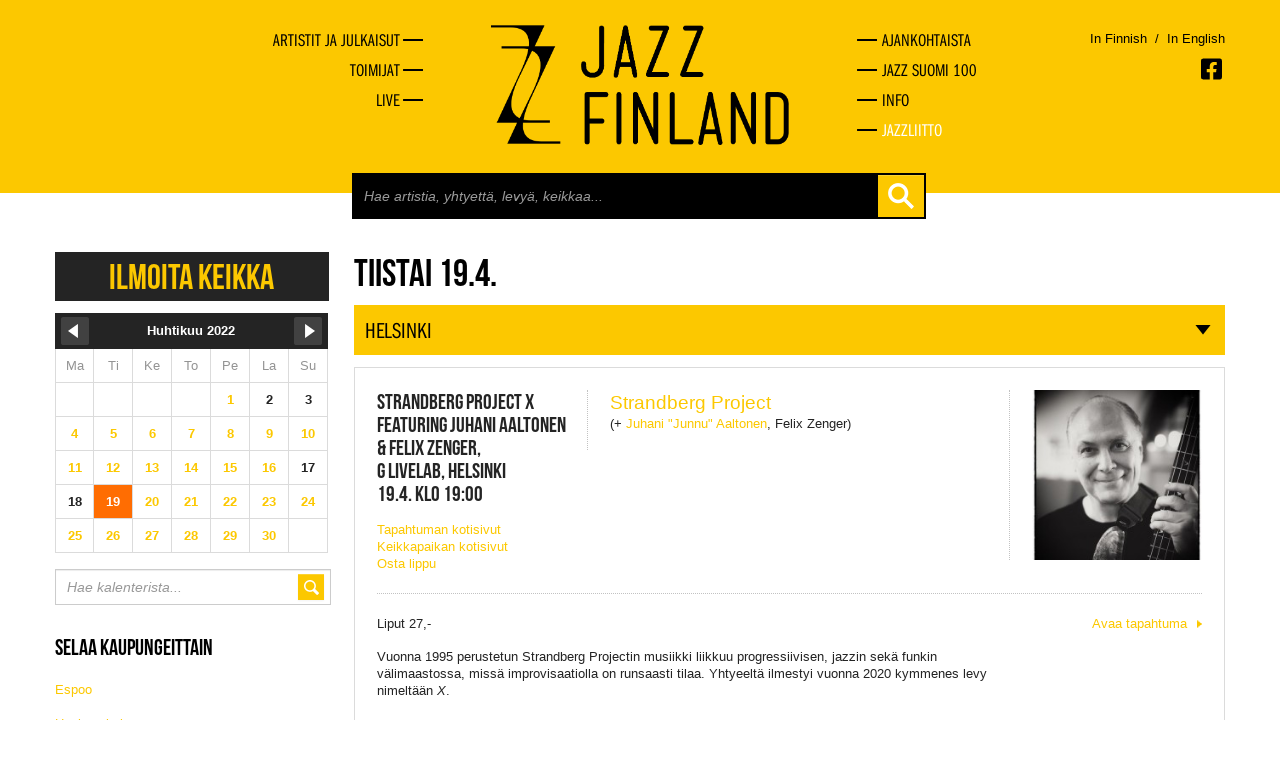

--- FILE ---
content_type: text/html
request_url: https://jazzfinland.fi/live/2022/04/19
body_size: 3962
content:
<!DOCTYPE html><!--[if lt IE 7 ]><html class="ie ie6" lang="en" class="no-js"> <![endif]-->
<!--[if IE 7 ]><html class="ie ie7" lang="en" class="no-js"> <![endif]-->
<!--[if IE 8 ]><html class="ie ie8" lang="en" class="no-js"> <![endif]-->
<!--[if (gte IE 9)|!(IE)]><!--><html lang="en" class="no-js"> <!--<![endif]-->
<head>
	<title>Live - Jazz Finland</title>
	<meta charset="UTF-8" />
	<meta name="rating" content="safe for kids" />
	<meta name="robots" content="index,follow" />

		
	<meta http-equiv="X-UA-Compatible" content="IE=edge,chrome=1">
	<meta name="viewport" content="width=device-width, initial-scale=1, maximum-scale=2">
	<!-- Styles -->
	<link href="https://jazzfinland.fi/css/bootstrapplain.min.css" rel="stylesheet" />
	<link href="https://jazzfinland.fi/css/frontstyle.css" rel="stylesheet" />
	<link rel="shortcut icon" href="favicon.ico">
	<!-- Typekit -->
	<script type="text/javascript" src="//use.typekit.net/hyt2wmt.js"></script>
	<script type="text/javascript">try{Typekit.load();}catch(e){}</script>
	<!-- Jquery -->
	<script src="//ajax.googleapis.com/ajax/libs/jquery/1.8.2/jquery.min.js" type="text/javascript"></script>

	<!--[if lt IE 9]>
		<script src="http://html5shim.googlecode.com/svn/trunk/html5.js"></script>
	<![endif]-->
	
	<!-- Google tag (gtag.js) -->
	<script async src="https://www.googletagmanager.com/gtag/js?id=G-VGG3K9FNFX"></script>
	<script>
	  window.dataLayer = window.dataLayer || [];
	  function gtag(){dataLayer.push(arguments);}
	  gtag('js', new Date());

	  gtag('config', 'G-VGG3K9FNFX');
	</script>
	
</head>
<body>
	<a href="#content" class="skip-to-content-link" tabindex="1">Siirry pääsisältöön</a>
	<div id="fb-root"></div>
	<script>
	// (function(d, s, id) {
	//   var js, fjs = d.getElementsByTagName(s)[0];
	//   if (d.getElementById(id)) return;
	//   js = d.createElement(s); js.id = id;
	//   js.src = "//connect.facebook.net/en_GB/all.js#xfbml=1&appId=146939478806950";
	//   fjs.parentNode.insertBefore(js, fjs);
	// }(document, 'script', 'facebook-jssdk'));</script>
	<div class="wrapper">
	<header class="topper">
		<div class="container">
						<div class="row-fluid first-group hidden-phone">
				<nav class="span4 main-navi-left hidmob">
					<ul>
						<li><a href="https://jazzfinland.fi/selaa" title="Artistit ja julkaisut"><span>Artistit ja julkaisut</span></a></li>
						<li><a href="https://jazzfinland.fi/toimijat" title="Toimijat"><span>Toimijat</span></a></li>
						<li><a href="https://jazzfinland.fi/live" title="Live"><span>Live</span></a></li>
					</ul>
				</nav>
				<div class="span4">
					<a href="https://jazzfinland.fi/"><img src="https://jazzfinland.fi/images/layout/jazzfinland-logo-2.png" class="header-logo center-block" alt="Jazz Finland" /></a>
				</div>
				<nav class="span4 main-navi-right hidmob">
					<li><a href="https://jazzfinland.fi/ajankohtaista" title="Ajankohtaista"><span>Ajankohtaista</span></a></li>
					<li><a href="https://jazzfinland.fi/jazz-suomi-100" title="Jazz Suomi 100"><span>Jazz Suomi 100</span></a></li>
					<li><a href="https://jazzfinland.fi/info" title="Info"><span>Info</span></a></li>
					<li class="last-nav-item nav-item-federation"><a href="https://jazzliitto.fi" target="_blank" title="Jazzliitto"><span>Jazzliitto</span></a></li>
				</nav>
				
				<!-- LANGUAGE SOME -->
				<div class="languages-container visible-desktop">
					<div>
						<p class="language-selector">
																						<a href="/language/change_language/finnish" class="">In Finnish</a>
							<span style="color: #000">&nbsp;/&nbsp;</span>
															<a href="/language/change_language/english" class="">In English</a>
						</p>
						<span class="socmed-links">

							<a href="https://www.facebook.com/jazzfinland" class="facebook" alt="Facebook" aria-label="Avautuu uuteen ikkunaan"></a>
						</span>
					</div>
				</div>
				<!-- TABLET LANGUAGES SOME -->
				<div class="hidden-desktop">
					<div class="span4 offset4 languages-container-small">
						<p class="language-selector">
																						<a href="/language/change_language/finnish" class="">In Finnish</a>
							<span style="color: #000">&nbsp;/&nbsp;</span>
															<a href="/language/change_language/english" class="">In English</a>
						
						</p>
						<span class="socmed-links">

							<a href="https://www.facebook.com/jazzfinland" class="facebook" alt="Facebook" aria-label="Avautuu uuteen ikkunaan"></a>
						</span>
					</div>
				</div>
			</div>
			
			
			
			
			<!-- MOBILE NAVIGATION -->
			<div class="row-fluid first-group visible-phone">
				<div class="span3 logo">
					<a href="https://jazzfinland.fi/"><img src="https://jazzfinland.fi/images/layout/jazzfinland-logo-2.png" class="header-logo center-block" alt="Jazz Finland" /></a>
				</div>
				<div class="scr-header" tabindex="2" id="naviburger">Menu</div>
				<div class="shownav"><div class="opener"></div></div>
				
				
				<div class="row-fluid hidmob">
					<div class="span9">
						<div class="span8 offset4 search-holder">
							<div class="search">
								<form action="https://jazzfinland.fi/search" accept-charset="utf-8" method="GET" class="form-search">										<input type="text" id="search-field" name="search" placeholder="Hae artistia, yhtyettä, levyä, keikkaa..." autocomplete="off">
										<button class="btn btn-plain" type="submit"></button>
								</form>							</div>
						</div>
						<div class="search-autocomplete-holder container">
							<div class="search-autocomplete"></div>
						</div>
					</div>
				</div>
				
				<nav class="span7 main-navi hidmob">
					<ul>
						<li><a href="https://jazzfinland.fi/selaa" title="Artistit ja julkaisut"><span>Artistit ja julkaisut</span></a></li>
						<li><a href="https://jazzfinland.fi/toimijat" title="Toimijat"><span>Toimijat</span></a></li>
						<li><a href="https://jazzfinland.fi/live" title="Live"><span>Live</span></a></li>

						<li><a href="https://jazzfinland.fi/ajankohtaista" title="Ajankohtaista"><span>Ajankohtaista</span></a></li>
						<li><a href="https://jazzfinland.fi/jazz-suomi-100" title="Jazz Suomi 100"><span>Jazz Suomi 100</span></a></li>
						<li class="last-nav-item"><a href="https://jazzfinland.fi/info" title="Info"><span>Info</span></a></li>
						<li class="last-nav-item nav-item-federation"><a href="https://jazzliitto.fi" target="_blank" title="Jazzliitto"><span>Jazzliitto</span></a></li>
					</ul>
					<div class="languages-container-menu">
						<p class="language-selector">
																						<a href="/language/change_language/finnish" style="float: left;" class="">In Finnish</a>
							<span style="color: #000; float: left;">&nbsp;/&nbsp;</span>
															<a href="/language/change_language/english" style="float: left;" class="">In English</a>
							<span class="socmed-links">

							<a href="https://www.facebook.com/jazzfinland" class="facebook" alt="Facebook" aria-label="Avautuu uuteen ikkunaan"></a>
							</span>
						</p>
					</div>
				</nav>
			</div>

			<div class="row-fluid hidden-phone">
				<div class="span9">
					<div class="span8 offset4 search-holder">
						<div class="search">
							<form action="https://jazzfinland.fi/search" accept-charset="utf-8" method="GET" class="form-search">							<input type="text" id="search-field" name="search" placeholder="Hae artistia, yhtyettä, levyä, keikkaa..." autocomplete="off">
							<button class="btn btn-plain" type="submit"></button>
							</form>						</div>
					</div>
					<div class="search-autocomplete-holder container">
						<div class="search-autocomplete"></div>
					</div>
				</div>
			</div>
			
		</div>
	</header>
		
	<main id="content">
<div class="container">
	<div class="row-fluid">
		<div class="span3 sidebar">
			<p><a href="https://jazzfinland.fi/live/ilmoita-keikka" class="report-gig-link">Ilmoita keikka</a></p>
			<div class="calendar">
				<table>

<tr class="month">
<th><a href="2022/03" class="monthswitch previous"><img src="https://jazzfinland.fi/images/layout/calprev.png" alt="prev" width="28" height="28"></a></th>
<th colspan="5">Huhtikuu&nbsp;2022</th>
<th><a href="2022/05" class="monthswitch next"><img src="https://jazzfinland.fi/images/layout/calnext.png" alt="next" width="28" height="28"></a></th>
</tr>

<tr>
<td class="day">Ma</td><td class="day">Ti</td><td class="day">Ke</td><td class="day">To</td><td class="day">Pe</td><td class="day">La</td><td class="day">Su</td>
</tr>

<tr>
<td>&nbsp;</td><td>&nbsp;</td><td>&nbsp;</td><td>&nbsp;</td><td><a href="https://jazzfinland.fi/live/2022/04/01">1</a></td><td><span>2</span></td><td><span>3</span></td>
</tr>

<tr>
<td><a href="https://jazzfinland.fi/live/2022/04/04">4</a></td><td><a href="https://jazzfinland.fi/live/2022/04/05">5</a></td><td><a href="https://jazzfinland.fi/live/2022/04/06">6</a></td><td><a href="https://jazzfinland.fi/live/2022/04/07">7</a></td><td><a href="https://jazzfinland.fi/live/2022/04/08">8</a></td><td><a href="https://jazzfinland.fi/live/2022/04/09">9</a></td><td><a href="https://jazzfinland.fi/live/2022/04/10">10</a></td>
</tr>

<tr>
<td><a href="https://jazzfinland.fi/live/2022/04/11">11</a></td><td><a href="https://jazzfinland.fi/live/2022/04/12">12</a></td><td><a href="https://jazzfinland.fi/live/2022/04/13">13</a></td><td><a href="https://jazzfinland.fi/live/2022/04/14">14</a></td><td><a href="https://jazzfinland.fi/live/2022/04/15">15</a></td><td><a href="https://jazzfinland.fi/live/2022/04/16">16</a></td><td><span>17</span></td>
</tr>

<tr>
<td><span>18</span></td><td><a href="https://jazzfinland.fi/live/2022/04/19">19</a></td><td><a href="https://jazzfinland.fi/live/2022/04/20">20</a></td><td><a href="https://jazzfinland.fi/live/2022/04/21">21</a></td><td><a href="https://jazzfinland.fi/live/2022/04/22">22</a></td><td><a href="https://jazzfinland.fi/live/2022/04/23">23</a></td><td><a href="https://jazzfinland.fi/live/2022/04/24">24</a></td>
</tr>

<tr>
<td><a href="https://jazzfinland.fi/live/2022/04/25">25</a></td><td><a href="https://jazzfinland.fi/live/2022/04/26">26</a></td><td><a href="https://jazzfinland.fi/live/2022/04/27">27</a></td><td><a href="https://jazzfinland.fi/live/2022/04/28">28</a></td><td><a href="https://jazzfinland.fi/live/2022/04/29">29</a></td><td><a href="https://jazzfinland.fi/live/2022/04/30">30</a></td><td>&nbsp;</td>
</tr>

</table>			</div>
			<div class="cal-search">
				<form action="https://jazzfinland.fi/live/search" method="post" accept-charset="utf-8">					<div class="input-inside">
						<input type="text" name="cal-search" placeholder="Hae kalenterista...">
						<button class="btn btn-plain"></button>
					</div>
				</form>			</div>
			<h3 class="mobical-open closed">Selaa kaupungeittain</h3>
			<div class="mobical-holder cal-hide">
				<p><a href="https://jazzfinland.fi/live/kaupunki/espoo">Espoo</a></p><p><a href="https://jazzfinland.fi/live/kaupunki/hankasalmi">Hankasalmi</a></p><p><a href="https://jazzfinland.fi/live/kaupunki/helsinki">Helsinki</a></p><p><a href="https://jazzfinland.fi/live/kaupunki/jyväskylä">Jyväskylä</a></p><p><a href="https://jazzfinland.fi/live/kaupunki/kangasala">Kangasala</a></p><p><a href="https://jazzfinland.fi/live/kaupunki/kauniainen">Kauniainen</a></p><p><a href="https://jazzfinland.fi/live/kaupunki/lapinjärvi">Lapinjärvi</a></p><p><a href="https://jazzfinland.fi/live/kaupunki/lappeenranta">Lappeenranta</a></p><p><a href="https://jazzfinland.fi/live/kaupunki/oulu">Oulu</a></p><p><a href="https://jazzfinland.fi/live/kaupunki/petäjävesi">Petäjävesi</a></p><p><a href="https://jazzfinland.fi/live/kaupunki/saarijärvi">Saarijärvi</a></p><p><a href="https://jazzfinland.fi/live/kaupunki/salo">Salo</a></p><p><a href="https://jazzfinland.fi/live/kaupunki/seinäjoki">Seinäjoki</a></p><p><a href="https://jazzfinland.fi/live/kaupunki/tampere">Tampere</a></p><p><a href="https://jazzfinland.fi/live/kaupunki/turku">Turku</a></p><p><a href="https://jazzfinland.fi/live/kaupunki/vantaa">Vantaa</a></p><p><a href="https://jazzfinland.fi/live/kaupunki/viitasaari">Viitasaari</a></p><p><a href="https://jazzfinland.fi/live/kaupunki/Äänekoski">Äänekoski</a></p>			</div>
			<hr>
			<p><a href="https://jazzfinland.fi/live/tapahtumat">Katso kaikki tapahtumat</a></p>
		</div>
		<div class="span9">
						<h1 class="scr-header">Jazz Finland Live</h1>
			<h2>Tiistai 19.4.</h2><h3 class="cal-open">helsinki</h3><div class="live"><div class="gig"><div class="row-fluid gig-basics"><div class="span3"><p><span class="capt">Strandberg Project X featuring Juhani Aaltonen & Felix Zenger,</span><span class="capt">G Livelab, helsinki</span><span class="capt">19.4. Klo 19:00</span></p><p class="gig-link"><a href="https://www.glivelab.fi/events/strandberg-project-feat-juhani-aaltonen-felix-zeng-5f73066ff9e25e001722ea25/" target="_blank" aria-label="Avautuu uuteen ikkunaan">Tapahtuman kotisivut</a></p><p class="gig-link"><a href="https://www.glivelab.fi/" target="_blank" aria-label="Avautuu uuteen ikkunaan">Keikkapaikan kotisivut</a></p><p class="gig-link"><a href="https://www.glivelab.fi/events/strandberg-project-feat-juhani-aaltonen-felix-zeng-5f73066ff9e25e001722ea25/" target="_blank" aria-label="Avautuu uuteen ikkunaan">Osta lippu</a></p></div><div class="span6 gig-performs"><div class="owns"><p><a href="https://jazzfinland.fi/yhtye/strandberg-project">Strandberg Project</a></p><div class="featurings">(+ <a href="https://jazzfinland.fi/artisti/juhani-aaltonen">Juhani "Junnu" Aaltonen</a>, Felix Zenger)</div></div></div><div class="span3 gig-image"><img src="https://jazzfinland.fi/images/gig/6424_100x100.jpg" alt="keikka"></div></div><div class="row-fluid"><div class="span9"><p class="p1">Liput 27,-</p>
<p class="p1">Vuonna 1995 perustetun Strandberg Projectin musiikki liikkuu progressiivisen, jazzin sek&auml; funkin v&auml;limaastossa, miss&auml; improvisaatiolla on runsaasti tilaa. Yhtyeelt&auml; ilmestyi vuonna 2020 kymmenes levy nimelt&auml;&auml;n <em>X</em>.</p>
<p class="p1">Jan-Olof Strandberg, bass <br />Sami Virtanen, guitar <br />Jukka Gustavson, vocals &amp; keyboards <br />Jartsa Karvonen, drums <br />Juhani Aaltonen, sax &amp; flute <br />Felix Zenger, beatbox</p><div class="fb-like" data-href="https://jazzfinland.fi/live/2022/04/19/6478" data-layout="button" data-action="recommend" data-show-faces="false" data-share="false"></div></div><div class="span3"><p class="to-event"><a href="https://jazzfinland.fi/live/2022/04/19/6478">Avaa tapahtuma</a></p></div></div></div></div>		</div>
	</div>
</div>

<script type="text/javascript">
	$(document).ready(function() {
		$('.monthswitch').live('click', function(event) {
			time = $(this).attr('href');
			year = time.substr(0,4);
			month = time.substr(5,2);
			event.preventDefault();
			$.ajax({
			  type: "POST",
			  url: "https://jazzfinland.fi/live/change_month",
			  data: { year: year, month: month },
			  dataType: "html",
		        success: function(result) {
		        	$('.calendar').html(result);
		            
		        },
		        error: function() {
		            alert('Error occured');
		        }
			});
		});
				day = 19;
		$(".calendar a:contains('" + day + "')").each(function() {
			if($(this).html() == day) $(this).parent().toggleClass('current-cal');
		});
				$('.calendar .today').parent('td').addClass('today');
		$('.cal-open, .mobical-open').click(function() {
			$(this).toggleClass('closed');
			$(this).next().toggleClass('cal-hide');
		});
	});
</script>	<div class="wrapping-push"></div>
	</main>
</div>
<footer>
	<div class="container">
        <p>Suomen Jazzliitto ry / Pieni Roobertinkatu 16, 3. kerros / 00120 Helsinki / <a href="mailto:info@jazzfinland.fi" target="_blank">info@jazzfinland.fi</a><br/><br/>
		© 2013–2025 Suomen Jazzliitto<br>
					<a title="Tero Ahonen, graafinen suunnittelija ja valokuvaaja, Helsinki" href="http://www.teroahonen.com/" target="_blank" aria-label="Avautuu uuteen ikkunaan"><span class="classify">Sivusto</span><span class="sep">: </span><span class="author-name">Tero Ahonen</span></a><br/><br/>
		<a title="Saavutettavuusseloste" href="http://jazzfinland.fi/saavutettavuusseloste.html">Saavutettavuusseloste</a>
		</p>
			</div>
</footer>
<script type="text/javascript">
	$(document).ready(function() {
		$('html').removeClass('no-js');
		
		$("#naviburger").focus(function() {
			$('.opener').toggleClass('open');
			$('.hidmob').toggleClass('open');
		});

		$('.shownav').click(function() {
			$('.opener').toggleClass('open');
			$('.hidmob').toggleClass('open');
		});
		$('body').on('keyup', '#search-field', function( event ) {
			var currentSearc = $(this).attr('value');

			if( currentSearc.length > 2 ) {
				$('.search-autocomplete-holder').addClass('searching');
				$.ajax({
			         url : 'https://jazzfinland.fi/search/ajax_search',
			         type : 'POST',
			         data : { searchVal: currentSearc },
			         success  : function (data, status) {
			            $('.search-autocomplete').html( data );
			         },
				      error: function(MLHttpRequest, textStatus, errorThrown) {
				        console.log(errorThrown);
				      }
			      });
			} else {
				$('.search-autocomplete').html('');
				$('.search-autocomplete-holder').removeClass('searching');
			}
		});

		$('.blank-links a').each(function() {
			$(this).attr('target', '_blank');
		})
	});
</script>
</body>
</html>

--- FILE ---
content_type: text/css
request_url: https://jazzfinland.fi/css/frontstyle.css
body_size: 12059
content:
html,
body {
  margin: 0;
  padding: 0;
  font-family: "arial", sans-serif;
  font-size: 100%;
/*  background: #fffbf5;
*/
  background:#FFFFFF; 
  color: #242424;
  height: 100%;
}
.center-block {
    display: block;
    margin-left: auto;
    margin-right: auto;
 }
@media (min-width: 1200px) {
    .container{
        max-width: 1170px;
    }
}
.skip-to-content-link {
  color: #fff;
  background: #000;
  left: 0%;
  padding: 12px;
  position: absolute;
  transform: translateY(-100%);
  transition: transform 0.3s;
}
.skip-to-content-link:focus {
  transform: translateY(0%) !important;
  outline: none;
}
h1,
h2,
h3,
h4 {
  font-family: 'bebas-neue', sans-serif;
  text-transform: uppercase;
  margin-top: 0;
  font-weight: normal;
  color: black;
}
.news h3,
.entry-content h3 {
  font-family: "arial", sans-serif;
  text-transform: initial;
}
h1,
.title-like-h1 {
  margin-bottom: 0.5em;
  padding-bottom: 0.5em;
  /*background: url("../images/layout/hr.png") repeat-x left bottom;*/
}
h1.nobg {
  padding-bottom: 0;
  background: none;
}
h2,
h1 {
  font-size: 2.4em;
  margin-bottom: 0.3em;
    color: black;
}
.search-key {
  font-family: 'bebas-neue', sans-serif;
  font-size: 2em;
  display: block;
  padding-bottom: 0.5em;
  margin-bottom: 1em;
  color: #ff6d02;
  background: url("../images/layout/hr.png") repeat-x left bottom;
}
h3 {
  font-size: 1.4em;
}
h3 a {
  color: #242424;
  text-decoration: none;
}
h3 a:hover {
  color: #FCC800;
}
.addition-top {
  margin-top: 1em;
}
.page-content h3 {
  clear: both;
}
p {
  font-size: 0.8em;
  line-height: 1.4em;
  margin: 0 0 1.3em 0;
}
.festival-ingress {
  padding-top: 15px;
  padding-bottom: 15px;
  font-size: 1.2em;
  text-align: center;
  border-top: 3px solid #eee9e3;
  border-bottom: 3px solid #eee9e3;
}

a {
  text-decoration: none;
  color: #FCC800;
  transition: all 0.2s;
}
a:hover {
  text-decoration: underline;
  transition: all 0.2s;
}
a:hover img {
  opacity: 0.8;
	transition: opacity 0.2s;
}
hr {
  background: url("../images/layout/hr-round.png") repeat-x left top;
  background-size: 10px 5px;
  height: 10px;
  border: 0;
  margin: 1em 0 2em 0;
  clear: both;
}
.magic-field {
  display: none !important;
}
.imgbox {
  float: left;
  position: relative;
  width: 150px;
  height: 150px;
  padding: 20px;
  background: #fff;
  border: 3px solid #d9d0c7;
  margin: 0 20px 20px 0;
}
.imgbox .cimg {
  position: absolute;
  top: 20px;
  left: 20px;
  right: 20px;
  bottom: 20px;
  line-height: 150px;
  text-align: center;
}
.imgbox img {
  max-width: 100%;
  max-height: 100%;
  display: inline;
  vertical-align: middle;
  float: none !important;
}
a:hover .imgbox {
  border-color: #292929;
}
.media-archive p {
  margin: 0;
}
.media-archive-image-container {
  max-width: 50%;
  height: auto;
  float: left;
}
.media-archive-image {
    padding: 10px 10px 0 0;
}
.media-archive-image img {
	padding-bottom: 5px;
}
.media-archive-image p {
	text-align: center;
	padding-top: 5px;
}
input,
textarea {
  width: 90%;
}
label {
  font-weight: bold;
}
.row-fluid .zero-margin {
  margin-left: 0;
}
.row-fluid .flip-right {
  float: right;
}
.scr-header {
	border: 0px;
    clip: rect(0px, 0px, 0px, 0px);
    height: 1px;
    width: 1px;
    margin: -1px;
    padding: 0px;
    overflow: hidden;
    white-space: nowrap;
    position: absolute;	
}
header.topper {
  background: #FCC800;
  color: #fff;
  margin-bottom: 3.7em;
}
header.topper a {
  color: #000;
  text-decoration: none;
  text-align: left !important;
  transition: color 0.2s;
}
header.topper a:hover {
  color: #fff;
  transition: color 0.2s;
}
header.topper a:hover .icon {
  opacity: 0.8;
}
header.topper .container {
  padding-top: 25px;
}
header.topper .first-group {
/* border-bottom 1px solid #363636 */
  padding-bottom: 0.5em;
}
header.topper img.header-logo {
  width: 80% !important;
}
header.topper .language-selector {
  text-align: right;
  position: relative;
  float: none;
	margin-bottom: 10px;
}
header.topper .language-selector .active-language {
  font-weight: 700;
}
header.topper .language-selector a {
  color: black;
}
header.topper .language-selector a:hover {
  color: #fff;
}
header.topper .socmed-links a {
  display: block;
  float: right;
  width: 24px;
  height: 24px;
  margin-left: 15px;
  background-size: 16px 16px;
  opacity: 1;
  transition: opacity 0.2s;
}
header.topper .socmed-links a.facebook {
  background-position: 0 0;
  background: url("../images/layout/facebook-square-brands.svg") no-repeat
}
header.topper .socmed-links a.facebook:hover {
  opacity: 0.5;
  transition: opacity 0.2s;
}
header.topper .socmed-links a.instagram {
  background-position: 0 0;
  background: url("../images/layout/instagram-brands.svg") no-repeat
}
header.topper .socmed-links a.instagram:hover {
  opacity: 0.5;
  transition: opacity 0.2s;
}
header.topper .socmed-links a.twitter {
  background-position: 0 0;
  background: url("../images/layout/twitter-brands.svg") no-repeat
}
header.topper .socmed-links a.twitter:hover {
  opacity: 0.5;
  transition: opacity 0.2s;
}
/*header.topper .socmed-links a.twitter {
  background-position: -31px 0;
}
header.topper .socmed-links a.idunno {
  background-position: -63px 0;
}*/
header.topper .search-holder {
  position: relative;
}
header.topper .search-holder .search {
  position: absolute;
  z-index: 2;
  right: 0;
  top: 10px;
  width: 100%;
  padding: 0;
  height: 46px;
  background: black;
}
header.topper .search-holder .search form {
  margin: 0;
}
header.topper .search-holder .search form input {
  padding: 8px 12px;
  max-width: 79%;
  height: 30px;
  border: none;      /* Good browsers universal rule */
  outline: none;     /* safari and its variants  */
  outline-offset: 0; /* IE and its variants  */
  -webkit-appearance:none; /* Chrome and its variants  */ 
  background-color: black;
  color: white;
  font-weight: 300;
}
header.topper .search-holder .search form input:focus {
  outline:0 !important;
  -webkit-box-shadow: none;
  -moz-box-shadow: none;
  box-shadow: none;
}
/* Input styles */
::-webkit-input-placeholder { /* WebKit, Blink, Edge */
  font-style: italic;
  color: #fff;
  opacity: 1;
}
:-moz-placeholder { /* Mozilla Firefox 4 to 18 */
  font-style: italic;
  color: #fff;
  opacity: 1;
}
::-moz-placeholder { /* Mozilla Firefox 19+ */
  font-style: italic;
  color: #fff;
  opacity: 1;
}
:-ms-input-placeholder { /* Internet Explorer 10-11 */
  font-style: italic;
  color: #fff;
  opacity: 1;
}
header.topper .search-holder .search form button {
  height: 42px;
  min-width: 46px;
  padding: 0;
  margin: 2px;
  float: right; 
}

.search-autocomplete-holder {
  position: absolute;
    
  z-index: 1000;
  display: none;
  width: 100%;
  top: 219px;
  right: 0;
  left: 0;
  padding: 0 !important;
  text-align: left;
  background: rgba(255,255,255,0.98);
}
.search-autocomplete-holder.searching {
  display: block;
}
.ie8 .search-autocomplete-holder,
.ie7 .search-autocomplete-holder {
  background: #000;
}
.search-autocomplete {
  padding: 20px;
}
.search-autocomplete .spanstrange {
  display: table-cell;
  height: inherit;
  float: none;
  width: 18%;
  margin-bottom: 20px;
  padding: 0 2%;
  border-left: thin solid #dbdbdb;
}
.search-autocomplete .spanstrange:first-child {
  padding-left: 0;
  border-left: 0;
}
.search-autocomplete ul {
  padding: 0;
  list-style-type: none;
}
.search-autocomplete li {
  margin-bottom: 5px;
  font-size: 0.75em;
}
.search-autocomplete .founded {
  background: none;
}
.search-autocomplete h3,
.search-autocomplete a:hover {
  color: #FCC800 !important;
}
.search-autocomplete .result-title-nums {
  padding-left: 5px;
  font-family: "franklin-gothic-urw-comp";
  font-size: 1em;
  vertical-align: bottom;
}
.autocomplete-resultbox {
  margin-top: 20px;
  padding-top: 20px;
  border-top: thin solid #dbdbdb;
  text-align: center;
  font-weight: bold;
  font-size: 0.9em;
}

.portfolio-navi {
    padding:0 !important;
    margin-top:5px;
}
.portfolio-navi li {
    display:inline-block;
    background: none repeat scroll 0% 0% #eda446;
color: #FFF;
font-weight: 400;
padding: 0px;
margin: 2px;
text-transform: uppercase;
letter-spacing: 1px;
}

.portfolio-navi li a {
	display: inline-block;
	background: #eda446;
	color: #fff;
	font-weight: 400;
	padding: 6px 6px;
	margin: 2px;
	text-transform: uppercase;
	border-radius: 2px;
	letter-spacing: 1px;
}

.portfolio-navi li a:hover {
    text-decoration: none;

}



/* === SIVUN NAVIGAATIO === */

.portfolio-navi li:after {
    content: ""   ;
}

.portfolio-navi li:last-child:after {
    content: " " !important;
}


.portfolio-navi {
    text-align:initial;
    padding-left:0 !important;
}

.the-one {
  list-style-type: none;
}

header.topper .autocomplete-resultbox a {
  color: #FCC800;
}
header.topper .autocomplete-resultbox a .white-result {
  color: #000;
}
header.topper .autocomplete-resultbox a:hover {
  color: #e8b800 !important;
}
nav.main-navi li,
nav.main-navi-left li,
nav.main-navi-right li,
ul.profile-subnav li {
  font-family: 'bebas-neue', sans-serif;
  font-size: 1.2em;
  text-transform: uppercase;
  display: inline;
  padding: 0 0.5em;
}
nav.main-navi {
  position: relative;
  top: 14px;
  right: 0;
  float: right;
}
nav.main-navi ul {
  list-style-type: none;
  margin: -14px 0 0 0;
  padding: 0;
  text-align: right;
}
nav.main-navi-left ul,
nav.main-navi-right ul {
  list-style-type: none;
  margin: 0;
  padding: 0;
}
nav.main-navi li {
  position: relative;
  display: block;
  width: 150px;
  height: 35px;
  float: left;
  text-align: left;
  margin: 0 0 11px;
  padding: 0 0 0 0;
  font-size: 1.1em;
  font-family: "franklin-gothic-urw-comp";
/* &.last-nav-item
			width 80px
			i
				float right
			span
				width 63px
				right 0
				left auto */
}
nav.main-navi-left li {
  position: relative;
  display: block;
  height: 30px;
  text-align: right;
  padding: 0;
  font-size: 1.1em;
  font-family: "franklin-gothic-urw-comp";
}
nav.main-navi-right li {
  position: relative;
  display: block;
  height: 30px;
  text-align: left;
  padding: 0;
  font-size: 1.1em;
  font-family: "franklin-gothic-urw-comp";
}
nav.main-navi span {
  position: static;
  bottom: 0;
  left: -9px;
  right: 0;
  display: inline-block;
/* width 127px */
  text-align: left;
  line-height: 35px;
}
nav.main-navi-left span {
  position: static;
  bottom: 0;
  left: -9px;
  right: 0;
  display: inline-block;
  text-align: left;
  line-height: 30px;
}
nav.main-navi-left span:after,
nav.main-navi-right span:before {
  content: '\00a0\00a0\00a0\00a0\00a0\00a0\00a0';
  background: url(../images/layout/nav-icon.png) no-repeat;
  background-size: 26px 22px;
}
nav.main-navi-right span {
  position: static;
  bottom: 0;
  left: 9px;
  right: 0;
  display: inline-block;
  text-align: right;
  line-height: 30px;
  padding-left: 2px;
}
nav.main-navi .icon {
  background-image: url("../images/layout/nav_icons.png");
  background-repeat: no-repeat;
  background-size: 188px auto;
  display: block;
  height: 63px;
  float: left;
  margin: 0 15px 0 0;
}
nav.main-navi .icon:hover {
  opacity: 0.8;
}
nav.main-navi .explore {
  height: 35px;
  width: 35px;
  background-position: 0 0;
}
nav.main-navi .live {
  height: 35px;
  width: 35px;
  background-position: -31px 3px;
  background-size: 158px auto;
}
nav.main-navi .news {
  height: 35px;
  width: 35px;
  background-position: -81px 0;
}
nav.main-navi .actors {
  height: 35px;
  width: 35px;
  background-position: -118px 0;
}
nav.main-navi .info {
  height: 35px;
  width: 35px;
  background-position: -154px 0;
}
nav.main-navi .festival {
  width: 35px;
  height: 35px;
  background-position: center;
  background: url("../images/layout/festival-icon.png") no-repeat center;
  background-size: 100% auto;
}
.languages-container {
  position: relative;
}
.languages-container div {
  position: absolute;
  top: 5px;
  right: 0;
}
.languages-container-small {
  padding-top: 20px;
}
.languages-container-small .language-selector {
  text-align: center !important;
  position: relative !important;
  float: initial !important;
  margin-bottom: 5px;
}
.languages-container-small .socmed-links {
	display: flex;
	justify-content: center;
}
.languages-container-small .socmed-links a {
  float: initial !important;

}
@media (max-width: 767px) {
	.languages-container-menu {
		clear: both;
		padding-top: 5px;
	}
}
.languages-container-menu .language-selector {
  width: 100%;
}
.languages-container-menu .socmed-links a {
  width: 26px !important;
  height: 26px !important;
  background-size: 26px 26px !important;
}
.ie7 nav.main-navi li {
  width: 90px;
  display: block;
  float: left;
}
.sidebar .sidetitle {
  text-transform: uppercase;
  font-size: 2.4em;
  font-family: 'bebas-neue', sans-serif;
  margin-bottom: 0.5em;
  padding-bottom: 0.35em;
  background: url("../images/layout/hr-round.png") repeat-x left bottom;
  background-size: 10px 5px;
}
.sidebar .sidetitle.normal {
  font-family: "arial", sans-serif;
  text-transform: none;
  font-size: 1.3em;
}
.sidebar nav {
  margin-bottom: 1.3em;
}
.sidebar nav ul {
  list-style-type: none;
  margin: 0;
  padding: 0;
}
.sidebar nav li {
  padding: 9px 10px;
  color: #000;
  font-size: 0.8em;
  border-top: thin solid #dbdbdb;
}
.sidebar nav li:first-child {
  border-top: 0;
}

.sidebar nav li a {
  color: #000;
  display: inline-block;
}

.sidebar nav li.current {
  background: #FCC800;
}

.sidebar nav .social-media {
  padding: 9px 10px;
}
.sidebar nav .social-media a {
  display: block;
  float: left;
  width: 24px;
  height: 24px;
  margin-right: 15px;
  opacity: 1;
  transition: opacity 0.2s;
}
.sidebar nav .social-media a.facebook {
  background-position: 0 0;
  background: url("../images/layout/facebook-square-brands.svg") no-repeat
}
.sidebar nav .social-media a.facebook:hover {
  opacity: 0.5;
  transition: opacity 0.2s;
}
.sidebar nav .social-media a.instagram {
  background-position: 0 0;
  background: url("../images/layout/instagram-brands.svg") no-repeat
}
.sidebar nav .social-media a.instagram:hover {
  opacity: 0.5;
  transition: opacity 0.2s;
}
.sidebar nav .social-media a.twitter {
  background-position: 0 0;
  background: url("../images/layout/twitter-brands.svg") no-repeat
}
.sidebar nav .social-media a.twitter:hover {
  opacity: 0.5;
  transition: opacity 0.2s;
}

#back-to-up {
  position: fixed;
  right: 5px;
  bottom: 30px;
  width: 64px;
  height: 76px;
  opacity: 0;
  -webkit-transition: opacity 100ms linear;
  -moz-transition: opacity 100ms linear;
  -o-transition: opacity 100ms linear;
  -ms-transition: opacity 100ms linear;
  transition: opacity 100ms linear;
}
#back-to-up a {
  display: block;
  width: 81px;
  height: 107px;
  background: url("../images/layout/backtoup-desktop.png") no-repeat;
}
#back-to-up.english a {
  background: url("../images/layout/backtoup-desktop-en.png") no-repeat;
}
#back-to-up.show-up {
  opacity: 1;
}
/* HOME */
.home .contents {
  margin-left: 0;
}
.home section {
  margin-bottom: 1em;
}
.home section.mainlift {
  margin-bottom: 1.5em;
}
.home section.mainlift a:hover .entry-background {
  opacity: 0.8;
  transition: all 0.2s;
}
.home section.mainlift .entry-background {
  background-position: center center;
  background-repeat: no-repeat;
  position: relative;
  height: 490px;
  background-size: cover;
}
@media only screen and (min-width:980px) and (max-width: 1199px) {
  .home section.mainlift .entry-background {
    height: 412px;
  }
}
@media only screen and (min-width:767px) and (max-width: 979px) {
  .home section.mainlift .entry-background {
    height: 311px;
  }
}
@media only screen and (max-width:767px) {
  .home section.mainlift .entry-background {
    max-height: 211px;
  }
}
.home section.mainlift .entry-content {
  position: relative;
  width: 100%;
  color: black;
}
.home section.mainlift .entry-content .entry-caption {
  padding: 1em 0;
}
.home section.mainlift .entry-content .entry-caption p {
  margin-bottom: 0;
}
.home section.mainlift .entry-content .entry-caption p strong {
  font-weight: normal !important;
}
.home section.mainlift .entry-content h3 {
  color: #000;
  padding-bottom: 16px;
}
.home section.news .row-fluid {
  margin-bottom: 3em;
}
.home section.news .row-wrap {
	display: flex;
    flex-wrap: wrap;
}
.home section.news .news-lift {
	width: 49%;
    margin-right: 1%;
    float: left;
}
.home section.news .news-lift:nth-child(even) {
	margin-right: 0;
	margin-left: 1%;
}
.home section.news .news-lift .entry-image a img {
	width: 100% !important;
    height: 239px !important;
    object-fit: cover !important;
}
.home section.news .news-lift .entry-content {
	margin-top: 10px;
}
.home section.news .news-lift .entry-content .entry-meta p {
	margin-top: 5px;
}
@media only screen and (max-width: 1200px) and (min-width: 980px) {
  .home section.news .news-lift .entry-image a img {
    height: 200px !important;
  }
}
@media only screen and (max-width: 981px) and (min-width: 767px) {
 .home section.news .news-lift .entry-image a img {
    height: 169px !important;
  }
}
@media only screen and (max-width: 767px) {
 .home section.news .news-lift {
	width: 100% !important;
	 margin-right: 0 !important;
	 margin-left: 0 !important;
 }
 .home section.news .news-lift .entry-image {
	width: 100%;
	 max-width: initial;
}
 .home section.news .news-lift .entry-image a img {
    height: 211px !important;
	width: 100%;
  }
}

.home section.news .entry-content p strong {
  font-weight: normal !important;
}
.home section.gigs-holder {
  position: relative;
  float: right;
}
.home section.gigs-holder .gigs {
  position: relative;
  background: #f2f2f2;
  padding: 10%;
}
.home section.gigs-holder .gigs .cal-open {
  display: block;
  font-family: "franklin-gothic-urw-comp";
  text-transform: uppercase;
  background-image: none;
  font-size: 1.1em;
}
.home section.gigs-holder .gigs a {
  /*color: #242424;*/
}
.home section.gigs-holder .gigs a:hover {
  text-decoration: underline;
  color: #FCC800;
}
.home section.gigs-holder .gigs p {
  margin-bottom: 1em;
}
.home section.gigs-holder hr {
  background: url(../images/layout/hr-round.png) repeat-x left top;
  background-size: 10px 5px;
  margin: 0 0 1em 0;
}
.home section.gigs-holder hr.smaller {
  border-bottom: 1px dotted #000;
  height: 1px;
  background: none;
}
.home section.gigs-holder h3 {
  margin-bottom: 10px;
}
.home-notifications {
  position: relative;
  padding: 10%;
  background: #FCC800;
  margin-top: 20px;
}
.home section.gigs-holder .home-notifications hr {
  margin: 0 0 7px;
  /*background-image: url("../images/layout/homenoti-hr.png");*/
}
.home-notification-title {
  color: #000;
}
.home-notification-link {
  font-weight: bold;
}
.home-notification-link a {
  text-decoration: none;
  color: #00010c;
}
.home-notification-link a:hover {
  color: #fff;
}
.mainlift .lift-img {
  display: block;
}
.home section.mainlift .entry-background .entry-content {
	}
.home .albumlift .album,
.newest-items {
  text-align: center;
}
.home .albumlift .album a,
.newest-items a {
  color: #242424;
  font-weight: 600;
}
.home .albumlift .album a:hover,
.newest-items a:hover {
  text-decoration: none;
  color: #FCC800;
}
.home .albumlift .album a .name,
.newest-items a .name {
  font-style: italic;
  font-weight: normal;
}
.home .albumlift .album img,
.newest-items img {
  margin-bottom: 0.5em;
}
.entry-content h3 {
  margin-bottom: 0;
}
.entry-content a.ingress {
  color: #242424;
}
.entry-content a.ingress:hover {
  text-decoration: none;
}
.entry-meta {
  color: #838383;
}
.entry-meta a {
  display: inline-block;
}
.entry-meta a:first-letter {
  text-transform: uppercase;
}
.entry-image.single {
  float: left;
  max-width: 300px;
  margin-right: 1em;
  margin-bottom: 1em;
}
.entry-image img {
  max-width: 100%;
}
/* Profiles */
.row-fluid .span8.subnav {
  float: right;
  margin-right: 2.127659574468085%;
}
.span4.basic {
  margin-left: 0;
  padding-right: 1.22338979%;
  width: 300px;
}
span.album,
span.profile-type {
  font: 1.3em 'bebas-neue', sans-serif;
  text-transform: uppercase;
  display: block;
  padding-bottom: 0.5em;
}
span.album {
  font-size: 1.1em;
  padding-bottom: 0.5em;
}
h2.profile-title {
  font-size: 3em;
  line-height: 1.3em;
  padding-bottom: 0.3em;
  margin-bottom: 0.2em;
  background: url("../images/layout/hr-round.png") repeat-x left bottom;
  background-size: 10px 5px;
}
.profile-picture {
  background: #fff;
  margin-bottom: 1.3em;
}
.profile-picture p {
  font-size: 0.8em;
  margin: 0;
  padding: 5px;
}
.profile-info {
  margin-bottom: 3em;
  border-collapse: collapse;
}
.profile-info h3 {
  background: #FCC800;
  color: #000;
  padding: 8px 5px 5px 10px;
  font-weight: normal;
  margin-bottom: 5px;
}
.profile-info table {
  width: 100%;
}
.profile-info td {
  border-bottom: 1px dotted #c1b8af;
  padding: 5px 0;
  vertical-align: top;
}
.profile-info td p {
  margin: 0;
}
.profile-info td strong {
  padding-right: 1em;
}
.profile-info ul {
  margin: 0;
  padding: 0;
  list-style-type: none;
}
.container ul.profile-subnav {
  margin: 0 0 1.5em 0;
  padding: 0 0 1.5em 0;
  list-style-type: none;
  /*background: url("../images/layout/hr.png") repeat-x left bottom;*/
}
.container ul.profile-subnav li {
  display: inline;
  margin: 0 0.5em 0 0;
  padding: 0.5em;
}
.container ul.profile-subnav li.active a {
  background: #000;
  color: #fff;
}
.container ul.profile-subnav a {
  padding: 0.5em;
  color: #242424;
  text-decoration: none;
}
.container ul.profile-subnav a:hover {
  color: #FCC800;
}
.profile-main h3 {
  font-size: 2.2em;
  margin-bottom: 0.5em;
  padding-bottom: 0.5em;
  background: url("../images/layout/hr-round.png") repeat-x left bottom;
  background-size: 10px 5px;
}
.profile-main .profile-more {
  background: url("../images/layout/homegigarrow-closed.png") no-repeat right center #242424;
  font-weight: bold;
  padding: 10px 30px 10px 10px;
  text-decoration: none;
  color: #fff;
  display: inline-block;
}
.profile-main .profile-more:hover {
  background-color: #2f2f2f;
}
.gigs ul {
  list-style-type: none;
  margin: 0 0 3em 0;
  padding: 0;
}
.gigs li {
  margin-bottom: 0.8em;
  padding-bottom: 0.8em;
  clear: both;
  display: inline-block;
  width: 100%;
  border-bottom: 1px dotted #d3c6bd;
}
.gigs .tolink {
  color: #242424;
}
.gigs .tolink:hover .date {
  background: #ff9102;
}
.gigs .date {
  padding: 0.5em 0.5em;
  float: left;
  font-family: 'bebas-neue', sans-serif;
  color: #fff;
  display: inline-block;
  background: #FCC800;
  margin-right: 0.5em;
  text-align: center;
  font-size: 1.4em;
  font-family: "franklin-gothic-urw-comp";
}
.gigs .info {
  width: 74%;
  float: left;
}
.gigs .gigs-past .date {
  padding: 0.5em 0;
  width: 12.8482972%;
}
.gigs .gigs-past .info {
  width: 80%;
}
.span5.gigs ul {
  margin: 0;
}
.report-gig-link {
  display: block;
  margin-bottom: -5px;
  padding: 7px 10px;
  font-size: 35px;
  font-family: 'bebas-neue', sans-serif;
  text-transform: uppercase;
  text-align: center;
  text-decoration: none;
  line-height: 1em;
  color: #FCC800;
  background: #242424;
}
ol.tracklist {
  font-size: 0.9em;
  padding-left: 1.5em;
}
ol.tracklist .track-name {
  display: block;
}
ol.tracklist .track-info {
  font-size: 0.8em;
  color: #838383;
}
ol.tracklist li {
  margin-bottom: 0.5em;
}
table td,
li {
  font-size: 0.8em;
  line-height: 1.4em;
}
table td p,
table td li,
nav li {
  font-size: 1em;
}
th {
  text-align: left;
  padding: 0.5em 0;
  font-size: 0.8em;
}
table.profile-discography {
  width: 100%;
  margin-bottom: 2em;
  border-collapse: collapse;
  margin-top: -1em;
}
table.profile-discography .order-links {
  /*background: url("../images/layout/hr.png") repeat-x left bottom;*/
  background: none;
  border-bottom: 1px dotted #c1b8af;
}
table.profile-discography .cover img {
  width: 55px;
}
table.profile-discography td {
  padding: 5px;
}
table.profile-discography .disc-name {
  font-family: 'bebas-neue', sans-serif;
  text-transform: uppercase;
  font-size: 1.6em;
  text-decoration: none;
  color: #242424;
}
table.profile-discography .disc-name:hover {
  color: #ff6d02;
}
/* search */
.founded {
  background: #fd993e;
}
/* calendar */
.calendar table {
  border: none;
  background: #fff;
  border-collapse: collapse;
  width: 100%;
  -webkit-box-shadow: none;
  box-shadow: none;
}
.calendar table .month {
  background: #242424;
}
.calendar table .month th {
  text-align: center;
  color: #fff;
  padding: 0.3em;
  border: thin solid #242424;
}
.calendar table th {
  border: none;
}
.calendar table tr {
  border: thin solid #dbdbdb;
}
.calendar table td {
  width: 14%;
  position: relative;
  text-align: center;
  font-weight: bold;
  vertical-align: middle;
  border: thin solid #dbdbdb;
  padding: 3% 0;
}
.calendar table td.day {
  color: #949494;
  font-weight: normal;
}
.calendar table .today {
  #background: #ccc;
  text-decoration: underline;
}
.calendar .current-cal {
  background: #ff6d02;
}
.calendar .current-cal a {
  color: #fff;
}
.cal-open {
  background-color: #FCC800;
  padding: 0.5em;
  margin-bottom: 0.5em;
  background-image: url("../images/layout/gigarrow-open-black.png");
  background-repeat: no-repeat;
  background-position: center right;
  color: #000;
  font-family: "franklin-gothic-urw-comp";
}
.cal-open:hover {
  cursor: pointer;
}
.cal-open.closed {
  margin-bottom: 1.5em;
  background-image: url("../images/layout/gigarrow-closed-black.png");
}
.home .cal-open {
  background-image: url("../images/layout/homegigarrow-open.png");
  font-family: 'bebas-neue', sans-serif;
}
.home .cal-open.closed {
  background-image: url("../images/layout/homegigarrow-closed.png");
}
.cal-hide,
.hidden {
  display: none;
}
.mobical-holder.cal-hide {
  display: block;
}
.cal-search {
  margin-top: 1em;
}
.cal-search input {
  padding: 0.3em 0.5em;
  border-radius: 0;
  font-weight: 300;
}
.cal-search input:focus {
  outline:0 !important;
  -webkit-box-shadow: none;
  -moz-box-shadow: none;
  box-shadow: none;
  border-color: #dbdbdb;
}
.cal-search button.btn-plain {
  background: url("../images/layout/search-small.png") no-repeat center #FCC800;
  border: none;
  height: 26px;
  width: 26px;
}
.cal-search button.btn-plain:hover {
  background: url("../images/layout/search-small.png") no-repeat center #e8b800;
}
.live .gig {
  background: #fff;
  -webkit-box-shadow: none;
  box-shadow: none;
  border: thin solid #dbdbdb;
  padding: 22px;
  margin-bottom: 1.3em;
}
.live .gig .gig-basics {
  border-bottom: 1px dotted #c2c2c2;
  padding-bottom: 1.3em;
  margin-bottom: 1.3em;
}
.live .gig .capt {
  font-family: 'bebas-neue', sans-serif;
  font-size: 1.7em;
  text-transform: uppercase;
  display: block;
  line-height: 1.1em;
}
.live .gig .gig-link {
  margin-bottom: 0;
}
.live .gig .gig-performs {
  border-left: 1px dotted #c2c2c2;
}
.live .gig .gig-image {
  border-left: 1px dotted #c2c2c2;
  padding-left: 22px;
}
.live .gig .gig-image img {
	width: 100%;
}
.live .gig .owns {
  padding-left: 22px;
  font-size: 1.2em;
  margin-bottom: 1em;
}
.live .gig .owns p {
  margin-top: 0.4em;
  margin-bottom: 0;
  font-size: inherit;
}
.live .gig .owns p:first-child {
  margin-top: 0;
}
.live .gig .owns .featurings {
  font-size: 0.7em;
}
.live .gig .owns .featurings a {
  display: inline;
  margin-top: 0;
}
.live .gig .others {
  font-size: 1.2em;
  padding-left: 22px;
}
.live .gig .to-event {
  background: url("../images/layout/gigopen-yellow.png") no-repeat right center;
  text-align: right;
  padding-right: 15px;
  margin-bottom: 1.5em;
}
.input-inside {
  position: relative;
}
.input-inside input {
  width: 76%;
  padding: 7px 20% 7px 4%;
}
.input-inside button {
  position: absolute;
  right: 5px;
  top: 5px;
}
button.btn-plain {
  background: url("../images/layout/icon-search-small.png") no-repeat center #FCC800;
  border: none;
  padding: 0.6% 3%;
  height: 40px;
  border-radius: 0;
  transition: all 0.2s;
}
button.btn-plain:hover {
  background: url("../images/layout/icon-search-small.png") no-repeat center #e8b800;
  transition: all 0.2s;
}
.btn-minfo {
  background: #FCC800;
  border: none;
  color: #000;
  text-shadow: none;
  border-radius: 0;
  transition: all 0.2s;
}
.btn-minfo:hover {
  background: #e8b800;
  color: #fff;
  transition: all 0.2s;
}
/* explore */
.explore-img {
  width: 60px;
  padding-right: 20px;
}
.explore-table {
  width: 100%;
  border-collapse: collapse;
  border: 0;
  margin-bottom: 2em;
}
.explore-table tr td a,
.explore-table .letter {
  font-family: 'bebas-neue', sans-serif;
  text-transform: uppercase;
  font-size: 1.6em;
}
.explore-table tr td a {
  color: #242424;
  text-decoration: none;
}
.explore-table tr td a:hover {
  color: #FCC800;
}
.explore-table tr td a.search-normal {
  font-family: inherit;
  font-size: inherit;
  text-transform: inherit;
}
.explore-table .letter {
  font-size: 3em;
  line-height: 1.9em;
  display: block;
}
.explore-table td {
  border-bottom: 1px dotted #c1b8af;
  padding: 5px 0;
}
.explore-table td a {
  padding-left: 5px;
}
.explore-table.song td {
  padding: 20px 0 0 0;
  vertical-align: top;
}
.explore-table tr.trletter td {
  border-bottom: none;
}
.explore-table .ordering {
  background: url("../images/layout/orderarrow.png") no-repeat right center;
  padding-right: 1.5em;
  margin-right: 1.5em;
  color: #242424;
  text-decoration: none;
}
.explore-table .ordering:hover {
  color: #FCC800;
}
.playing {
  display: none;
}
.order-links {
  /*background: url("../images/layout/hr.png") repeat-x left top, url("../images/layout/hr.png") repeat-x left bottom;*/
  background: none; 
  border-bottom: 1px dotted #c1b8af;
}
.order-links th {
  border: none;
  padding: 10px 0;
}
tr .thimg {
  width: 80px;
}
.fixme {
  width: 229px;
}
.letters a {
  font-family: 'bebas-neue', sans-serif;
  display: inline-block;
  padding: 3px 0;
  text-align: center;
  font-size: 1.3em;
  border: thin solid #dbdbdb;
  width: 28px;
  margin-bottom: 3px;
}
.letters a:hover {
  background: #ff6d02;
  color: #fff;
  text-decoration: none;
}
/* search */
.sidebar nav li.filter {
  color: #242424;
  cursor: pointer;
  padding: 0.3em;
}
.sidebar nav li.filter:hover {
  color: #ff6d02;
  text-decoration: underline;
}
.sidebar nav li.filter.current {
  color: #fff;
}
.filterable .track-name {
  display: block;
}
.filterable .track-info {
  font-size: 0.8em;
  color: #ccc;
}
.resultinfo {
  font-family: 'bebas-neue', sans-serif;
  text-transform: uppercase;
  font-size: 1.3em;
}
.resultinfo strong {
  font-weight: normal;
  color: #FCC800;
}
/* blogi */
.news-list .entry-image {
  margin-bottom: 1.3em;
}
.pagination {
  margin-bottom: 1.3em;
  text-align: center;
}
.pagination a,
.pagination strong {
  padding: 0.1em 0.45em;
  border: thin solid #dbdbdb;
  margin: 0 0.1em;
  color: #000;
}
.pagination a:hover,
.pagination strong {
  color: #000;
  font-weight: normal;
  text-decoration: none;
  background-color: #FCC800;
}
.news-single .caption {
  font-size: 1.2em;
  font-weight: bold;
}
.news-single .share {
  margin: 1em 0 1.3em 0;
}
.news-single .share .share-text {
  display: block;
  float: left;
  margin-right: 0.8em;
  font-size: 1em;
}
.news-single .socmed {
  display: inline-block;
  width: 24px;
  height: 24px;
  background: url("../images/layout/socmed_links.png") no-repeat top left;
}
.news-single .socmed.twitter {
  background-position: -28px 0;
}
.news-single .socmed.facebook {
  background-position: 0 0;
}
.news-single .socmed.mail {
  background-position: -55px 0;
}
.fb-comments,
.fb-comments span,
.fb-comments iframe {
  max-width: 100% !important;
}
.nolist {
  list-style-type: none;
  margin: 0;
  padding: 0;
}
.nolist li {
  display: inline;
}
/* FORMS */
/*input, select, textarea
	line-height 1.5
	background #fff
	color lblack
	padding 5px
	width 94%
::-webkit-input-placeholder
	padding-top 1px
input:-moz-placeholder
	padding-top 1px
select
	background transparent
	-webkit-appearance: none;
	background url(../images/layout/form_select_arrow.png) no-repeat right
	*padding 3px
select:hover
	opacity 0.9
::selection
	background orang
	color #fff
.span6
	option
		background orang
		*background #fff
		color #fff
		*color lblack
		*padding 3px */
.page-content select,
.page-content input[type="text"],
.page-content input[type="password"],
.page-content input[type="datetime"],
.page-content input[type="datetime-local"],
.page-content input[type="date"],
.page-content input[type="month"],
.page-content input[type="time"],
.page-content input[type="week"],
.page-content input[type="number"],
.page-content input[type="email"],
.page-content input[type="url"],
.page-content input[type="search"],
.page-content input[type="tel"],
.page-content input[type="color"],
.page-content .uneditable-input {
  width: 100%;
  height: 42px;
  padding: 5px 8px;
  color: #242424;
  border: 1px solid #FCC800;
  box-sizing: border-box;
  -moz-box-sizing: border-box;
  font-size: 0.8em;
  border-radius: 0;
}
.page-content textarea {
  width: 100%;
  height: auto;
  padding: 5px 8px;
  color: #242424;
  border: 1px solid #FCC800;
  box-sizing: border-box;
  -moz-box-sizing: border-box;
  font-size: 0.8em;
  border-radius: 0;
}
.page-content select:focus,
.page-content textarea:focus,
.page-content input[type="text"]:focus {
  -webkit-box-shadow: none;
  -moz-box-shadow: none;
  box-shadow: none;
  outline: 0 !important;
}

.page-content select {
  border-radius: 0
}
.page-content select:not([multiple]) {
    -webkit-appearance: none;
    -moz-appearance: none;
    background-position: right 50%;
    background-repeat: no-repeat;
    background-image: url([data-uri]);
}

::-webkit-input-placeholder {
  padding-top: 1px;
}
input:-moz-placeholder {
  padding-top: 1px;
}
label {
  font-weight: normal;
  font-size: 0.8em;
}
input[type="radio"] {
  cursor: pointer;
}
::selection {
  background: #ff6d02;
  color: #fff;
}
.form-radiolist {
  margin: 0;
  padding: 0;
  list-style-type: none;
}
.form-radiolist input {
  float: left;
}
.form-radiolist li {
  clear: both;
  margin-bottom: 1em;
}
.form-radiolist-text {
  display: block;
  padding-left: 25px;
}
/* FESTIVAL */
.live .festival-gig {
  padding: 0;
  margin-bottom: 0.7em;
}
.festival-program-title {
  margin-top: 1em;
  padding: 15px 20px 12px;
  font-size: 1.9em;
  line-height: 1em;
  background: #ff6d02;
  color: #fff;
}
.festival-program-title:first-child {
  margin-top: 0;
}
.festival-opengig {
  padding: 14px 20px 14px;
  cursor: pointer;
  font-family: 'bebas-neue', sans-serif;
  font-size: 1.65em;
  -webkit-box-sizing: border-box;
  -moz-box-sizing: border-box;
  box-sizing: border-box;
}
.festival-opengig p {
  margin-bottom: 0;
}
.festival-opengig:hover {
  background: #fffbf5;
}
.festival-opengig:hover .festival-open-mainperf {
  color: #292929;
}
.festival-opengig:hover .festival-open-venue {
  color: #292929;
}
.festival-opengig .gig-image {
  border: 0;
}
.festival-open-time {
  margin-top: -2px;
  color: #ff6d02;
  font-size: 1.15em;
}
.festival-open-time p {
  padding-top: 6px;
  line-height: 1em;
}
.festival-open-mainperf {
  color: #484848;
  font-size: 24px;
}
.festival-open-feaperf {
  font-family: "arial", sans-serif;
  color: #9c9c9c;
  font-size: 0.5em;
}
.festival-open-perfholder {
  margin-right: 10px;
  padding: 0 14px;
  border-right: 1px solid #e7e7e7;
  border-left: 1px solid #e7e7e7;
}
.festical-open-indicator {
  text-align: right;
  color: #ff6d02;
  font-size: 1.1em;
  line-height: 1em;
}
.festical-open-indicator:before {
  content: '+';
}
.festival-open-feaperf {
  font-family: "arial", sans-serif;
}
.festival-open-venue {
  color: #7d7d7d;
}
.festival-giginfo {
  overflow: hidden;
  padding-left: 20px;
  padding-right: 20px;
  -webkit-transition: max-height 300ms;
  transition: max-height 300ms;
  box-sizing: border-box;
  -moz-box-sizing: border-box;
}
.festival-giginfo .gig-basics {
  margin-top: 1.3em;
  padding-top: 1.3em;
  border-top: 1px dotted #c2c2c2;
}
.closed-giginfo {
  max-height: 0 !important;
}
.no-js .closed-giginfo {
  max-height: none !important;
}
.opened-festival .festical-open-indicator:before {
  content: '-';
}
.opened-festival .festival-opengig:hover {
  background: #fff;
}
/* Festival register */
.register-chosebox-holder {
  height: 150px;
  margin-bottom: 2em;
}
.register-chosebox {
  height: inherit;
  width: inherit;
  display: table-cell;
  padding: 0 15px;
  vertical-align: middle;
  cursor: pointer;
  text-align: center;
  font-size: 1.15em;
  border: 3px solid #ff6d02;
}
.register-chosebox p {
  margin-bottom: 0;
}
.register-chosebox .register-chosebox-name {
  margin-bottom: 0;
  color: #ff6d02;
  font-size: 0.9em;
  font-weight: bold;
}
.register-chosebox:hover,
.register-chosebox.active-chosebox {
  background: #ff6d02;
  color: #fff;
}
.register-chosebox:hover .register-chosebox-name,
.register-chosebox.active-chosebox .register-chosebox-name {
  color: #fff;
}
.register-choseform {
  display: none;
}
.register-form-visible {
  display: block;
}
/*seminar */
.seminar-table {
  width: 100%;
  border-spacing: 0;
}
.seminar-table th {
  padding: 10px;
  font-weight: normal;
}
.seminar-table td {
  padding: 7px 10px;
}
.seminar-table .seminar-time {
  font-weight: bold;
  color: #ff6d02;
}
.seminar-table .seminar-place {
  color: #6f6f6f;
}
.seminar-table tr:nth-of-type(odd) {
  background: #f4efe9;
}
.seminar-table tr.seminar-table-heading {
  background: #ff6d02;
  color: #fff;
}
/* FEED */
.feed-itemnum-0 {
  margin-left: 0 !important;
  clear: left;
}
.feed {
  text-align: center;
}
.feed .feed-item {
  margin-bottom: 30px;
}
.feed .feedcon {
  position: relative;
  margin-bottom: 0.4em;
}
.feed .facebook .feedcon,
.feed .twitter .feedcon {
  display: inline-block;
  width: 100%;
  background: #4b8ae7;
}
.feed .facebook:hover,
.feed .twitter:hover {
  opacity: 0.8;
}
.feed .facebook .caption,
.feed .twitter .caption {
  margin-top: 100%;
}
.feed .facebook .caption-vertical-holder,
.feed .twitter .caption-vertical-holder {
  position: absolute;
  top: 50%;
  left: 0;
  right: 0;
  padding: 0 10%;
  top: 50%;
  -webkit-transform: translateY(-50%);
  -ms-transform: translateY(-50%);
  transform: translateY(-50%);
}
.feed .instagram {
  position: relative;
}
.feed .instagram .caption {
  position: absolute;
  bottom: 0;
  left: 0;
  right: 0;
  display: none;
  padding: 20px 10px;
  font-size: 14px;
  background: rgba(45,45,45,0.9);
}
.feed .instagram:hover .caption {
  display: block;
}
.feed .caption {
  color: #fff;
  font-size: 0.9em;
}
.feed .caption p {
  word-wrap: break-word;
}
.feed p {
  margin-bottom: 0;
}
.feed a {
  text-decoration: none;
}
.feed .meta {
  margin-bottom: 20px;
  color: #929292;
  font-size: 14px;
}
.feed .meta-type {
  color: #292929;
}
.feed .meta-type a {
  color: #363739;
}
.feed .feed-meta-info {
  font-size: 0.7em;
  line-height: 1.5em;
  color: #787878;
}
#loadmore {
  position: relative;
  display: block;
  clear: both;
}
#loadmore:before {
  display: block;
  content: '';
  width: 100%;
  height: 3px;
  position: relative;
  top: 42px;
  background: #eee9e3;
}
#loadmore .changing-holder {
  position: relative;
  display: block;
  width: 110px;
  height: 110px;
  margin: auto;
  cursor: pointer;
}
#loadmore .changing-holder:before {
  content: '';
  position: absolute;
  top: 0;
  left: 0;
  right: 0;
  display: block;
  width: 75px;
  height: 75px;
  margin: auto;
  background: #fff;
  border: 3px solid #eee9e3;
  transform: rotate(45deg);
  -ms-transform: rotate(45deg);
  -webkit-transform: rotate(45deg);
}
#loadmore .changing {
  position: relative;
  display: block;
  height: inherit;
  padding: 24px;
  text-align: center;
  font-size: 0.75em;
  font-weight: bold;
  text-transform: uppercase;
}
.rolling-img {
  animation: rollimg 3s linear 0 infinite;
  -webkit-animation: rollimg 3s linear 0 infinite;
}
@keyframes rollimg
	{
		0%   {
			-moz-transform: rotate(0deg);
			-webkit-transform: rotate(0deg);
			-o-transform: rotate(0deg);
			-ms-transform: rotate(0deg);
			transform: rotate(0deg);
		}
		100% {
			-moz-transform: rotate(360deg);
			-webkit-transform: rotate(360deg);
			-o-transform: rotate(360deg);
			-ms-transform: rotate(360deg);
			transform: rotate(360deg);
		}
	}

	@-webkit-keyframes rollimg /* Safari and Chrome */
	{
		0%   {
			-moz-transform: rotate(0deg);
			-webkit-transform: rotate(0deg);
			-o-transform: rotate(0deg);
			-ms-transform: rotate(0deg);
			transform: rotate(0deg);
		}
		100% {
			-moz-transform: rotate(360deg);
			-webkit-transform: rotate(360deg);
			-o-transform: rotate(360deg);
			-ms-transform: rotate(360deg);
			transform: rotate(360deg);
		}
	}
/* FOOTER */
footer {
  #background: url("../images/layout/footer-bg.jpg") #242424;
  color: black;
  text-align: center;
  padding: 0;
  margin-top: 60px;
  background: #FCC800;
}
footer .container {
  padding-top: 80px;
  padding-bottom: 80px;
}
footer .foot-info {
  font-size: 1.1em;
}
footer p {
	margin-bottom: 0;	
}
footer a {
  color: black;
}
footer a:hover {
  color: #fff;
}
.shownav {
  display: none;
}
.wrapping-push {
  height: 232px;
}
/* WRAPPER */
.wrapper {
  min-height: 100%;
  height: auto !important;
  height: 100%;
  margin: 0 auto -232px;
}
/* media */
@media only screen and (min-width: 1200px){
  header.topper img.header-logo {
	padding-bottom: 10px;
  }
}
@media only screen and (max-width: 1200px) and (min-width: 980px) {
  .search-autocomplete-holder {
    top: 209px;
    left: 10px;
    right: 10px;
  }
}
@media only screen and (max-width: 981px) and (min-width: 767px) {
  .search-autocomplete-holder {
    top: 262px;
    left: 10px;
    right: 10px;
  }
}
@media only screen and (max-width: 981px) {
  .media-archive-image-container {
    max-width: 100%;
  }
  .media-archive-image {
    padding: 10px 0 0 0;
  }
}
@media only screen and (max-width: 1200px) and (min-width: 767px) {
  .row-fluid.first-group .logo,
  .row-fluid.first-group nav {
    margin: 0;
  }
  .span4.basic {
    padding: 0;
    width: 31.491712707182323%;
  }
  .fixme {
    position: relative;
    width: auto;
  }
  .calendar table td {
    padding: 4px;
  }
  .span5.gigs .date {
    margin-right: 0.2em;
  }
  header.topper img.header-logo {
	padding-bottom: 20px;
  }
  header.topper .search-holder .search form {
    margin: 0;
  }
  nav.main-navi ul {
    margin-left: 0;
    text-align: center;
  }
  nav.main-navi ul li.last-nav-item {
    width: 108px;
  }
  nav.main-navi ul li.last-nav-item span {
    width: 127px;
    left: -9px;
    right: 0;
  }
  nav.main-navi ul li.last-nav-item i {
    float: none;
  }
  nav.main-navi li {
    position: relative;
    display: inline-block;
    float: none;
    width: 108px;
    height: auto;
    margin: 0;
    padding: 0 0 23px 0;
    font-size: 1.1em;
    font-family: "franklin-gothic-urw-comp";
  }
  nav.main-navi li.last-nav-item {
    width: 80px;
  }
  nav.main-navi li.last-nav-item i {
    float: right;
  }
  nav.main-navi li.last-nav-item span {
    width: 63px;
    right: 0;
    left: auto;
  }
  nav.main-navi span {
    position: absolute;
    bottom: 0;
    left: -9px;
    right: 0;
    display: block;
    width: 127px;
    text-align: center;
    line-height: 16px;
  }
  nav.main-navi .icon {
    float: none;
    margin: 8px auto;
    background-size: auto;
  }
  nav.main-navi .explore {
    height: 63px;
    width: 63px;
    background-position: 0 0;
  }
  nav.main-navi .live {
    height: 63px;
    width: 78px;
    background-position: -68px 0;
    background-size: auto;
  }
  nav.main-navi .news {
    height: 63px;
    width: 65px;
    background-position: -151px 0;
  }
  nav.main-navi .actors {
    height: 63px;
    width: 65px;
    background-position: -216px 0;
  }
  nav.main-navi .info {
    height: 63px;
    width: 63px;
    background-position: -283px 0;
  }
  nav.main-navi .festival {
    height: 63px;
    width: 63px;
    background-size: 100% auto;
  }
  .register-chosebox {
    font-size: 0.8em;
  }
}
@media only screen and (max-width: 1020px) {
  #back-to-up {
    bottom: 0;
    width: 100%;
    height: 35px;
  }
  #back-to-up a {
    display: block;
    width: 92px;
    height: 35px;
    margin: auto;
    background: url("../images/layout/backtoup-mobile.png") no-repeat;
    background-size: 100% auto;
  }
  #back-to-up.english a {
    background: url("../images/layout/backtoup-mobile-en.png") no-repeat;
    background-size: 100% auto;
  }
  .mainlift .lift-img {
    display: block;
  }
  .home section.mainlift .entry-background .entry-content {
    position: relative;
  }
}
@media only screen and (max-width: 794px) and (min-width: 767px) {
  .row-fluid.first-group .logo,
  .row-fluid.first-group nav {
    margin: 0;
  }
  .span4.basic {
    padding: 0;
    width: 31.491712707182323%;
  }
  .fixme {
    position: relative;
    width: auto;
  }
  .calendar table td {
    padding: 4px;
  }
  .span5.gigs .date {
    margin-right: 0.2em;
  }
}

@media only screen and (max-width: 767px) {
	header.topper img.header-logo {
	  width: 40% !important;
	  float: left;
	  padding-bottom: 16px;
	}
  .playing {
    display: block;
    clear: both;
    font-weight: bold;
  }
  .span4.basic {
    padding: 0;
    width: 100%;
  }
  .profile-picture {
    display: inline-block;
  }
  header.topper {
    margin-bottom: 1.3em;
    background-image: none;
  }
  header.topper .container {
    padding: 1em 0.8em 0 0.8em;
  }
  header.topper .first-group {
    border-bottom: 0;
    /*padding-bottom: 0;*/
  }
  header.topper .socmed-links,
  header.topper .language-selector {
    height: 36px;
    padding: 2px 0;
    text-align: left;
    border-bottom: 1px solid #575757;
    font-family: "franklin-gothic-urw-comp";
  }
  header.topper .hidmob {
    position: relative;
  }
  header.topper .language-selector {
    margin-bottom: 18px;
    border-bottom: 0;
  }
  header.topper .socmed-links a {
    font-size: 0.9em;
    margin-top: 5px;
    margin-left: 16px;
  }
  header.topper .language-selector a {
    font-size: 1.7em;
	padding-top: 10px;
  }
  header.topper .language-selector a:hover {
    color: #fff;
  }
  header.topper .language-selector p {
    line-height: 34px;
    margin: 0;
  }
  header.topper .search-holder {
    position: absolute;
    top: -3px;
    left: 0;
    right: 0;
    width: 100%;
  }
  header.topper .search-holder .search {
    position: relative;
    width: auto;
    background: none;
    padding: 5px 0;
	top: 0;
  }
  header.topper .search-holder .search form input {
    position: absolute;
    max-width: none;
    width: 100%;
    left: 0;
    right: 0;
    padding: 4px 16px;
    height: 42px;
    font-size: 0.8em;
    box-sizing: border-box;
    -moz-box-sizing: border-box;
    border-radius: 0;
  }
  header.topper .search-holder .search form button {
    position: absolute;
    right: 8px;
    top: 14px;
    width: 24px;
    min-width: 0;
    height: 24px;
    background: url("../images/layout/icon-search-small.png") no-repeat;
    background-size: auto 100%;
  }
  header.topper .search-holder .search form button {
	-webkit-box-shadow: none;
    box-shadow: none;
	margin: 0;		
  }
  nav.main-navi a {
    display: block;
  }
  nav.main-navi ul {
    margin: 0;
	  margin-top: 10px;
  }
  nav.main-navi li {
    display: block;
    height: 36px;
    margin: 0;
    clear: both;
    width: 100% !important;
    padding: 0 0 2px 0;
    text-align: left;
    border-bottom: 1px solid #575757;
  }
  nav.main-navi li.last-nav-item {
    width: auto;
  }
  nav.main-navi li.last-nav-item i {
    float: left;
  }
  nav.main-navi .icon {
    float: left;
    margin: 0;
    display: block;
    height: 33px;
    width: 34px;
    margin-right: 21px;
    margin-left: 15px;
    margin-top: 2px;
    background-size: 184px 33px;
  }
  nav.main-navi .explore {
    background-position: 0 0;
  }
  nav.main-navi .live {
    width: 42px;
    margin-left: 8px;
    background-position: -35px 0;
  }
  nav.main-navi .news {
    background-position: -81px 0;
  }
  nav.main-navi .actors {
    background-position: -115px 0;
  }
  nav.main-navi .info {
    background-position: -151px 0;
  }
  nav.main-navi .festival {
    background-position: center;
    background-size: 100% auto;
  }
  nav.main-navi span {
    position: relative;
    left: 0;
    top: -4px;
    display: inline;
    line-height: 44px;
    font-size: 1.2em;
  }
  .span5.logo {
    width: 77%;
    float: left;
  }
  .hidmob {
    display: none !important;
    clear: both;
  }
  .hidmob.open {
    display: block !important;
  }
  .shownav {
    float: right;
    display: block;
    width: 44px;
    cursor: pointer;
	position: absolute;
	top: 0;
    right: 10px;
  }
  .shownav .opener {
    width: 43px;
    height: 43px;
    margin-top: 31px;
    background: url("../images/layout/menu.png") no-repeat left top;
    background-size: 100%;
  }
  .shownav .opener:hover {
    opacity: 0.8;
  }
  .home section.gigs-holder {
    float: none;
  }
  .home section.gigs-holder .gigs {
    position: relative;
    top: 0;
  }
  .home-notifications {
    top: 0;
    margin-top: 15px;
  }
  .fixme {
    position: relative;
    width: auto;
  }
  .container {
    padding: 0 0.8em;
  }
  .sidebar {
    margin-bottom: 1.3em;
  }
  table.explore-table .order-links {
    display: none;
  }
  table.explore-table tr {
    clear: both;
    display: inline-block;
    width: 100%;
    margin-bottom: 0.7em;
    padding-bottom: 0.7em;
    border-bottom: 1px dotted #838383;
  }
  table.explore-table tr td:first-child {
    float: left;
  }
  table.explore-table tr.trletter {
    border-bottom: none;
  }
  table.explore-table tr.trletter td:first-child {
    float: none;
  }
  table.explore-table td {
    display: block;
    border-bottom: 0;
    padding: 0;
  }
  .live .gig-image {
    padding-top: 22px;
  }
  .live .gig-link:last-of-type {
    padding-bottom: 22px;
  }
  .live .gig .gig-image {
    border-left: 0;
    padding-left: 0;
  }
  .entry-image {
    margin-bottom: 1em;
    text-align: center;
  }
  .festival-open-perfholder {
    padding: 0;
    margin: 0;
    border: 0;
  }
  .feed .feedcon {
    display: inline-block;
  }
  .entry-image,
  .span3.entry-image {
    float: left;
    max-width: 100px;
    margin-right: 10px;
  }
  .entry-image.single {
    max-width: none;
    float: none;
    margin-right: 0;
  }
  .entry-meta {
    clear: both;
  }
  .home .albumlift .album,
  .newest-items .span3 {
    text-align: left;
    clear: both;
  }
  .home .albumlift .album p,
  .newest-items .span3 p {
    height: 100px;
    display: table-cell;
    vertical-align: middle;
  }
  .home .albumlift .album img,
  .newest-items img {
    float: left;
    max-width: 100px;
    margin-right: 10px;
  }
  .register-chosebox {
    display: block;
    height: auto;
    width: auto;
    padding: 30px 20px;
  }
  .register-chosebox-holder {
    height: auto;
  }
  .search-autocomplete-holder {
    top: 48px;
  }
  .search-autocomplete ul {
    padding-bottom: 1em;
    border-bottom: 1px solid #393939;
  }
  .search-autocomplete .spanstrange {
    display: block;
    width: auto;
    margin: 0;
    border-left: 0;
    padding-left: 0;
  }
  .autocomplete-resultbox {
    margin-top: 0;
    padding-top: 0;
    border: 0;
  }
  .mobical-open {
    background-color: #ff6d02;
    padding: 0.5em;
    margin-bottom: 0.5em;
    background-image: url("../images/layout/gigarrow-open.png");
    background-repeat: no-repeat;
    background-position: center right;
    color: #fff;
    font-family: "franklin-gothic-urw-comp";
  }
  .mobical-open:hover {
    cursor: pointer;
  }
  .mobical-open.closed {
    margin-bottom: 1.5em;
    background-image: url("../images/layout/gigarrow-closed.png");
  }
  .mobical-holder.cal-hide {
    display: none;
  }
}
@media only screen and (max-width: 550px) {
  table.profile-discography tr {
    clear: both;
    border-bottom: 1px dotted #c1c1c1;
    display: inline-block;
    padding: 0.5em 0;
    width: 100%;
  }
  table.profile-discography th {
    display: none;
  }
  table.profile-discography td {
    display: block;
    padding: 0;
  }
  table.profile-discography .cover {
    float: left;
    margin-right: 0.5em;
  }
  .container ul.profile-subnav li {
    display: block;
    padding: 0;
  }
  .container ul.profile-subnav li a {
    display: block;
  }
  .shownav .opener {
    margin-top: 50%;
  }
}
/*@media only screen and (max-width: 408px)
	header.topper
		.search-holder
			clear both
			margin-bottom 40px
			.search
				position absolute
				left 0
				right 0
				top 0
				width auto
				margin 0 auto
				padding 5px
				background #fff
				border-radius(4px)
				box-shadow()
				form
					margin 0
					input
						padding 5px 6px
						width 75%
						max-width 303px
						font-size 1.2em*/
@media only screen and (max-width: 420px) and (min-width: 321px) {
  .shownav .opener {
    margin-top: 33%;
  }
}
@media only screen and (max-width: 320px) {
  .shownav .opener {
    margin-top: 9px;
  }
}
@media only screen and (max-width: 300px) {
  .calendar table td {
    padding: 4px;
  }
}


/* history section CSS*/
.history figure,
.history img {
  max-width: 100%;
}
.history figure {
  margin: 80px 0;
}
.history figure img {
  margin-bottom: 30px;
}
.history figure figcaption {
  font-family: 'Lora';
  font-size: 16px;
  line-height: 1.56;
  font-style: italic;
}

.history a {
  font-family: 'Lora';
  font-size:1em;
  line-height:30px;
  color: #FCC800;
  text-decoration: none;
}
.history a:hover {
  color: #e8b800;
  text-decoration: none;
}
.history .invert {
  color: #fff;
}
.history .hero {

  background: #404040 url("https://dl.dropboxusercontent.com/u/8254962/rytmi1.jpg") no-repeat;
  background-size: cover;
   /*background-position:center top;*/
  height:400px;
}
.history .hero .contain:before {
  margin-bottom: 30px;
}
.history .hero .contain:after {
/*  margin-top: 180px;
*/}
.history .contain {
  width: 85%;
  margin: 0 auto;
}
.history .contain.narrow {
  /*max-width: 553px;*/
}
.history .contain:before,
.history .contain:after {
  display: block;
  content: '';
  width: 0px;
  height: 0.1px;
}
.history .contain:before {
  margin-top: 0;
  /*margin-bottom: 80px;*/
}
.history .contain:after {
 /* margin-top: 80px;*/
  margin-bottom: 0;
}

.history h1,
.history h2,
.history h3,
.history h4, .history strong {
  font-family: 'bebas-neue', sans-serif;
  text-transform: uppercase;
}
.history h6 {
   font-family: 'Lora';
   font-style:italic;
   font-weight: normal;
   color:#aaaaaa;
  /*margin-bottom: 1em;*/
  font-size: 20px;
  line-height: 30px;
}
.history h1 a,
.history h2 a,
.history h3 a,
 .history a.active {
  color: #ffb400;
  text-decoration: none;
}

.history p {
  font-family: 'Lora';
  /*margin-bottom: 1em;*/
  font-size: 20px;
  line-height: 30px;
  /*margin-top: 1em;*/
  /*margin-bottom: 1em;*/
}
.history p.lede {
  font-style: italic;
  /*font-size: 32px;
  line-height: 44px;*/
  font-size: 32px;
  line-height: 44px;
}
.history p.lede em {
  font-style: normal;
}
.history h1 {
  font-size: 80px;
  color: #fff;
  /*line-height: 1em;*/
  line-height:80px;
  /*margin-top: 1.2em;*/
  /*margin-bottom: 0.5em;*/
}
.history h4 + h1 {
 /* margin-top: 0.35em;*/
}
.history h2 {
  font-size: 52px;
  line-height: 1.15;
  margin-top: 20px;
  /*margin-top: 1.05em;
  margin-bottom: 0.7em;*/
}
.history h3 {
  font-size: 30px;
  line-height: 1.2;
  margin-top: 1.35em;
  margin-bottom: 0.9em;
}
.history h4 {
  font-size: 20px;
  line-height: 1.2;
}
.history strong{
  font-size: 20px;
  line-height: 1.2;
  margin-top: 1.8em;
  margin-bottom: 1.2em;
}
.history hr {
  border: none;
  height: 40px;
  margin-top: 0;
  margin-bottom: 52px;
  background:none;
}
.history hr:before {
  display: block;
  content: '…';
  text-align: center;
  font-family: 'Lora';
  color: #404040;
  font-size: 40px;
  width: 100%;
}
/*.history p {
      font-size: 20px;
    line-height: 33px;
  margin-top: 1em;
  margin-bottom: 1em;

}*/
.history p.dropcap:first-letter, .history p.dropcap span:first-letter
 {
  /*font-family: 'bebas-neue', sans-serif;  
  font-size: 112px;
  line-height: 95px;
  height: auto;
  margin-right: 10px;
  display: block;
  float: left;
  margin-top: 1px;*/
  font-family: 'bebas-neue', sans-serif;
  font-size: 110px;
  line-height: 90px;
  height: auto;
  margin-right: 10px;
  display: block;
  float: left;
  margin-top: 0px;
}
.line{
    text-align: center;
    width: 90%;
    height: 50px;
    color: #404040;
    margin: 0px auto;
    min-width: 600px;
}
@media only screen and (min-width:768px) and (max-width:995px){
  .line{
    width: 90%;
    text-align: left;
  }
}
.ld-only{
  display:block;
}
.mobile-only{
  display:none;
}
@media only screen and (max-width:768px){
  .history p.lede {
    font-style: italic;
    font-size: 22px;
    line-height: 32px;
  }
  .history h1, .history h2, .history h3, .history h4, .history strong {
    font-family: 'bebas-neue', sans-serif;
    text-transform: uppercase;
}
  .history h4, .history strong {
    font-size: 16px;
    line-height: 1em;
    margin-top: 1.8em;
    margin-bottom: 1em;
  }
  .history h2 {
    font-size: 22px;
    line-height: 1.15;
    margin-top: 1.05em;
    margin-bottom: 0.7em;
  }
  .history h1 {
    font-size: 26px;
    line-height: 1;
    margin-top: 1em;
    margin-bottom: 0.5em;
  }
  .mobile-only{
    display:block;
  }
   .ld-only{
    display:none
   }
    .page-box-selected {
    display: inline-block;
    font-size: 2em;
    font-family: 'bebas-neue', sans-serif;
    font-weight: bold;
    background-color: orange;
    color: white;
    padding: 10px;
    box-sizing: border-box;
    width: 47px;
    height: 50px;
    line-height: 33px;
    text-align: center;
    margin: 5px 2px 5px 2px;
}
.page-box {
    font-family: 'bebas-neue', sans-serif;
    font-weight: bold;
    display: inline-block;
    background-color: #ececec;
    color: #3d3d3d;
    padding: 10px;
    box-sizing: border-box;
    width: 47px;
    height: 50px;
    line-height: 33px;
    text-align: center;
    font-size: 2em;
    margin: 5px 2px 5px 2px;
 }
  .line{
    width: 99%;
    text-align: center;
  }
}
.circle-o{
  width: 18px;
  height: 18px;
  background: #FCC800;
  margin:0px 5px;
  display: inline-block;
  border-radius: 100%;
}
.circle{
  width: 18px;
  height: 18px;
  background: #404040;
  margin:0px 5px;
  display: inline-block;
  border-radius: 100%;
}
.decade, .decade a{
  color:#404040;
  margin:0px 0px;
  font-family: "arial", sans-serif;  display:block;
  font-size:12px;
  position: relative;
  text-align: left;
  left: 2px;
}
.decade-o, .decade-o a{
  color:#FCC800;
  text-align: left;
  margin:0px 0px;
  font-family: "arial", sans-serif;  display:block;
  font-size:12px;
  position: relative;
  left: 3px;
}
.box{
  display:inline-block;
  height:60px;
  min-width:25px;
  position: relative;
  z-index: 999;
}

.small-box{
    display: inline-block;
    height: 14px;
    min-width: 10px;
    vertical-align: sub;
    top: -1px;
    position: relative;
}
.small-circle{
  width: 12px;
  height: 12px;
  background: #404040;
  margin:0px 5px;
  display: inline-block;
  border-radius: 100%;
}
.small-circle-o{
  width: 12px;
  height: 12px;
  background: #FCC800;
  margin:0px 5px;
  display: inline-block;
  border-radius: 100%;
}

.connectline{
  position: relative;
  top: -21px;
  border-top: 1px solid #999;
  z-index: 1;
  left: 20px;
  width: 98%;
}
.top-margin-20{
      margin-top: 20px;
}
.history ul li a{
  font-family: "arial", sans-serif;
  font-size: 1em;
  text-decoration: none;
}
.history ul li a:hover{
  text-decoration:underline;
}

.page-box{
  font-family: 'bebas-neue', sans-serif;
  font-weight:bold;
  display:inline-block;
  background-color: #ececec;
  color:#3d3d3d;
  padding:10px;
  box-sizing:border-box;
  width:67px;
  height:70px;
  line-height: 50px;
  text-align: center;
  font-size:2em;
  margin: 5px 2px 5px 2px;

}
.page-box-selected{
  display:inline-block;
  font-size:2em;
  font-family: 'bebas-neue', sans-serif;
  font-weight:bold;
  background-color: orange;
  color:white;
  padding:10px;
  box-sizing:border-box;
  width:67px;
  height:70px;
  line-height: 50px;
  text-align: center;
  margin: 5px 2px 5px 2px;
}
.paging-text{
   text-align:left;
   padding:10px;
   margin:0px auto;
}
.history .page-box:hover, .page-box-selected:hover{
  background-color:darkgray;
  cursor: pointer;
}
.history table{
  width:100% !important;
  height:auto !important;
  overflow-y:auto;
  border:none  !important;
  margin-bottom:30px;
}
.history table tr td {
    border-bottom: 1px solid #d3d3d3 !important;
    /*font-family: 'bebas-neue', sans-serif;*/
    font-family: "franklin-gothic-urw-comp";
    line-height: 15px;
    height: 36px;
    font-weight: normal;
    text-transform: uppercase;
    padding: 10px;
    font-size:15px;
    overflow-y: auto;
    box-sizing: border-box;
}
.history iframe, .history audio, .history img, .history video{
  width:100% !important;
}
.history .hand{
  cursor: pointer;
}

.history blockquote{
  font-style:italic;
  font-family: 'Lora';
  font-size: 26px;
  line-height: 38px;
  /*quotes: "\201C""\201D""\2018""\2019";*/
  border-left: 10px solid #ff6d02;
  margin: 1.5em 10px;
  padding: .5em 10px;
}
  

.history blockquote:before {
  color: #ccc;
  /*content: open-quote;*/
  font-size: 4em;
  line-height: 0.1em;
  margin-right: 0.25em;
  vertical-align: -0.4em;
}
.history blockquote p {
  display: inline;
}
.top-margin-20 nav ul li.current a{
  color:white;
}
.top-margin-20 .yle_areena_player{
  margin-bottom:30px !important;
}

.search-autocomplete .spanstrange li a{
  color: #000;
}

/* EDITS MAY "019 */
.nav-item-federation a {
	color: #fff !important;
}
.nav-item-federation a:hover {
	color: #000 !important;
}

/* EDITS DEC "019 */
.generated-nav a {
  text-transform: uppercase;
}
tr td p img {
  max-width: 90%;
  padding: 0 10px;
}